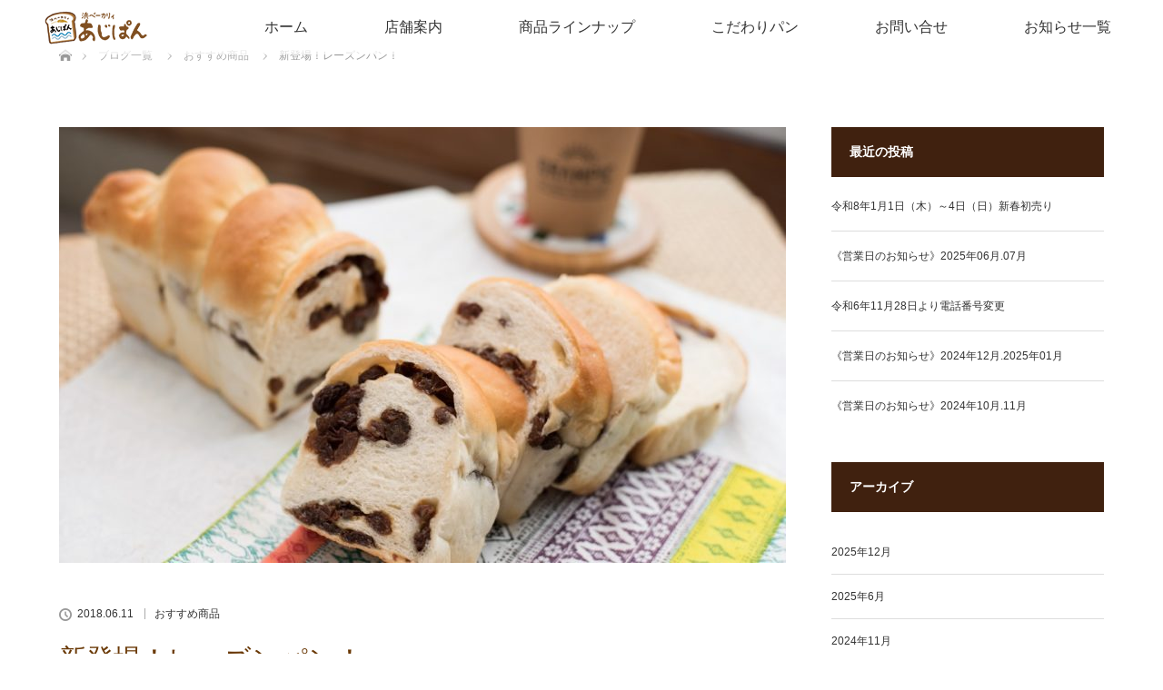

--- FILE ---
content_type: text/html; charset=UTF-8
request_url: http://ajipan.com/2018/06/11/%E6%96%B0%E7%99%BB%E5%A0%B4%EF%BC%81%E3%83%AC%E3%83%BC%E3%82%BA%E3%83%B3%E3%83%91%E3%83%B3%EF%BC%81/
body_size: 12578
content:
<!DOCTYPE html>
<html class="pc" lang="ja">
<head>
<meta charset="UTF-8">
<!--[if IE]><meta http-equiv="X-UA-Compatible" content="IE=edge"><![endif]-->
<meta name="viewport" content="width=device-width">
<title>新登場！レーズンパン！ | 浜ベーカリーあじぱん｜パン工房｜茨城県ひたちなか市阿字ヶ浦</title>
<meta name="description" content="レーズンパン食パン生地 に レーズンたっぷり練り込みました！是非一度、ご賞味ください！！...">
<link rel="pingback" href="http://ajipan.com/xmlrpc.php">
<meta name='robots' content='max-image-preview:large' />
	<style>img:is([sizes="auto" i], [sizes^="auto," i]) { contain-intrinsic-size: 3000px 1500px }</style>
	<link rel='dns-prefetch' href='//stats.wp.com' />
<link rel="alternate" type="application/rss+xml" title="浜ベーカリーあじぱん｜パン工房｜茨城県ひたちなか市阿字ヶ浦 &raquo; フィード" href="https://ajipan.com/feed/" />
<link rel="alternate" type="application/rss+xml" title="浜ベーカリーあじぱん｜パン工房｜茨城県ひたちなか市阿字ヶ浦 &raquo; コメントフィード" href="https://ajipan.com/comments/feed/" />
<link rel="alternate" type="application/rss+xml" title="浜ベーカリーあじぱん｜パン工房｜茨城県ひたちなか市阿字ヶ浦 &raquo; 新登場！レーズンパン！ のコメントのフィード" href="https://ajipan.com/2018/06/11/%e6%96%b0%e7%99%bb%e5%a0%b4%ef%bc%81%e3%83%ac%e3%83%bc%e3%82%ba%e3%83%b3%e3%83%91%e3%83%b3%ef%bc%81/feed/" />
<link rel='stylesheet' id='style-css' href='http://ajipan.com/wp-content/themes/lotus_tcd039-child/style.css?ver=2.8.1' type='text/css' media='all' />
<link rel='stylesheet' id='wp-block-library-css' href='http://ajipan.com/wp-includes/css/dist/block-library/style.min.css?ver=6.7.4' type='text/css' media='all' />
<link rel='stylesheet' id='mediaelement-css' href='http://ajipan.com/wp-includes/js/mediaelement/mediaelementplayer-legacy.min.css?ver=4.2.17' type='text/css' media='all' />
<link rel='stylesheet' id='wp-mediaelement-css' href='http://ajipan.com/wp-includes/js/mediaelement/wp-mediaelement.min.css?ver=6.7.4' type='text/css' media='all' />
<style id='jetpack-sharing-buttons-style-inline-css' type='text/css'>
.jetpack-sharing-buttons__services-list{display:flex;flex-direction:row;flex-wrap:wrap;gap:0;list-style-type:none;margin:5px;padding:0}.jetpack-sharing-buttons__services-list.has-small-icon-size{font-size:12px}.jetpack-sharing-buttons__services-list.has-normal-icon-size{font-size:16px}.jetpack-sharing-buttons__services-list.has-large-icon-size{font-size:24px}.jetpack-sharing-buttons__services-list.has-huge-icon-size{font-size:36px}@media print{.jetpack-sharing-buttons__services-list{display:none!important}}.editor-styles-wrapper .wp-block-jetpack-sharing-buttons{gap:0;padding-inline-start:0}ul.jetpack-sharing-buttons__services-list.has-background{padding:1.25em 2.375em}
</style>
<style id='classic-theme-styles-inline-css' type='text/css'>
/*! This file is auto-generated */
.wp-block-button__link{color:#fff;background-color:#32373c;border-radius:9999px;box-shadow:none;text-decoration:none;padding:calc(.667em + 2px) calc(1.333em + 2px);font-size:1.125em}.wp-block-file__button{background:#32373c;color:#fff;text-decoration:none}
</style>
<style id='global-styles-inline-css' type='text/css'>
:root{--wp--preset--aspect-ratio--square: 1;--wp--preset--aspect-ratio--4-3: 4/3;--wp--preset--aspect-ratio--3-4: 3/4;--wp--preset--aspect-ratio--3-2: 3/2;--wp--preset--aspect-ratio--2-3: 2/3;--wp--preset--aspect-ratio--16-9: 16/9;--wp--preset--aspect-ratio--9-16: 9/16;--wp--preset--color--black: #000000;--wp--preset--color--cyan-bluish-gray: #abb8c3;--wp--preset--color--white: #ffffff;--wp--preset--color--pale-pink: #f78da7;--wp--preset--color--vivid-red: #cf2e2e;--wp--preset--color--luminous-vivid-orange: #ff6900;--wp--preset--color--luminous-vivid-amber: #fcb900;--wp--preset--color--light-green-cyan: #7bdcb5;--wp--preset--color--vivid-green-cyan: #00d084;--wp--preset--color--pale-cyan-blue: #8ed1fc;--wp--preset--color--vivid-cyan-blue: #0693e3;--wp--preset--color--vivid-purple: #9b51e0;--wp--preset--gradient--vivid-cyan-blue-to-vivid-purple: linear-gradient(135deg,rgba(6,147,227,1) 0%,rgb(155,81,224) 100%);--wp--preset--gradient--light-green-cyan-to-vivid-green-cyan: linear-gradient(135deg,rgb(122,220,180) 0%,rgb(0,208,130) 100%);--wp--preset--gradient--luminous-vivid-amber-to-luminous-vivid-orange: linear-gradient(135deg,rgba(252,185,0,1) 0%,rgba(255,105,0,1) 100%);--wp--preset--gradient--luminous-vivid-orange-to-vivid-red: linear-gradient(135deg,rgba(255,105,0,1) 0%,rgb(207,46,46) 100%);--wp--preset--gradient--very-light-gray-to-cyan-bluish-gray: linear-gradient(135deg,rgb(238,238,238) 0%,rgb(169,184,195) 100%);--wp--preset--gradient--cool-to-warm-spectrum: linear-gradient(135deg,rgb(74,234,220) 0%,rgb(151,120,209) 20%,rgb(207,42,186) 40%,rgb(238,44,130) 60%,rgb(251,105,98) 80%,rgb(254,248,76) 100%);--wp--preset--gradient--blush-light-purple: linear-gradient(135deg,rgb(255,206,236) 0%,rgb(152,150,240) 100%);--wp--preset--gradient--blush-bordeaux: linear-gradient(135deg,rgb(254,205,165) 0%,rgb(254,45,45) 50%,rgb(107,0,62) 100%);--wp--preset--gradient--luminous-dusk: linear-gradient(135deg,rgb(255,203,112) 0%,rgb(199,81,192) 50%,rgb(65,88,208) 100%);--wp--preset--gradient--pale-ocean: linear-gradient(135deg,rgb(255,245,203) 0%,rgb(182,227,212) 50%,rgb(51,167,181) 100%);--wp--preset--gradient--electric-grass: linear-gradient(135deg,rgb(202,248,128) 0%,rgb(113,206,126) 100%);--wp--preset--gradient--midnight: linear-gradient(135deg,rgb(2,3,129) 0%,rgb(40,116,252) 100%);--wp--preset--font-size--small: 13px;--wp--preset--font-size--medium: 20px;--wp--preset--font-size--large: 36px;--wp--preset--font-size--x-large: 42px;--wp--preset--spacing--20: 0.44rem;--wp--preset--spacing--30: 0.67rem;--wp--preset--spacing--40: 1rem;--wp--preset--spacing--50: 1.5rem;--wp--preset--spacing--60: 2.25rem;--wp--preset--spacing--70: 3.38rem;--wp--preset--spacing--80: 5.06rem;--wp--preset--shadow--natural: 6px 6px 9px rgba(0, 0, 0, 0.2);--wp--preset--shadow--deep: 12px 12px 50px rgba(0, 0, 0, 0.4);--wp--preset--shadow--sharp: 6px 6px 0px rgba(0, 0, 0, 0.2);--wp--preset--shadow--outlined: 6px 6px 0px -3px rgba(255, 255, 255, 1), 6px 6px rgba(0, 0, 0, 1);--wp--preset--shadow--crisp: 6px 6px 0px rgba(0, 0, 0, 1);}:where(.is-layout-flex){gap: 0.5em;}:where(.is-layout-grid){gap: 0.5em;}body .is-layout-flex{display: flex;}.is-layout-flex{flex-wrap: wrap;align-items: center;}.is-layout-flex > :is(*, div){margin: 0;}body .is-layout-grid{display: grid;}.is-layout-grid > :is(*, div){margin: 0;}:where(.wp-block-columns.is-layout-flex){gap: 2em;}:where(.wp-block-columns.is-layout-grid){gap: 2em;}:where(.wp-block-post-template.is-layout-flex){gap: 1.25em;}:where(.wp-block-post-template.is-layout-grid){gap: 1.25em;}.has-black-color{color: var(--wp--preset--color--black) !important;}.has-cyan-bluish-gray-color{color: var(--wp--preset--color--cyan-bluish-gray) !important;}.has-white-color{color: var(--wp--preset--color--white) !important;}.has-pale-pink-color{color: var(--wp--preset--color--pale-pink) !important;}.has-vivid-red-color{color: var(--wp--preset--color--vivid-red) !important;}.has-luminous-vivid-orange-color{color: var(--wp--preset--color--luminous-vivid-orange) !important;}.has-luminous-vivid-amber-color{color: var(--wp--preset--color--luminous-vivid-amber) !important;}.has-light-green-cyan-color{color: var(--wp--preset--color--light-green-cyan) !important;}.has-vivid-green-cyan-color{color: var(--wp--preset--color--vivid-green-cyan) !important;}.has-pale-cyan-blue-color{color: var(--wp--preset--color--pale-cyan-blue) !important;}.has-vivid-cyan-blue-color{color: var(--wp--preset--color--vivid-cyan-blue) !important;}.has-vivid-purple-color{color: var(--wp--preset--color--vivid-purple) !important;}.has-black-background-color{background-color: var(--wp--preset--color--black) !important;}.has-cyan-bluish-gray-background-color{background-color: var(--wp--preset--color--cyan-bluish-gray) !important;}.has-white-background-color{background-color: var(--wp--preset--color--white) !important;}.has-pale-pink-background-color{background-color: var(--wp--preset--color--pale-pink) !important;}.has-vivid-red-background-color{background-color: var(--wp--preset--color--vivid-red) !important;}.has-luminous-vivid-orange-background-color{background-color: var(--wp--preset--color--luminous-vivid-orange) !important;}.has-luminous-vivid-amber-background-color{background-color: var(--wp--preset--color--luminous-vivid-amber) !important;}.has-light-green-cyan-background-color{background-color: var(--wp--preset--color--light-green-cyan) !important;}.has-vivid-green-cyan-background-color{background-color: var(--wp--preset--color--vivid-green-cyan) !important;}.has-pale-cyan-blue-background-color{background-color: var(--wp--preset--color--pale-cyan-blue) !important;}.has-vivid-cyan-blue-background-color{background-color: var(--wp--preset--color--vivid-cyan-blue) !important;}.has-vivid-purple-background-color{background-color: var(--wp--preset--color--vivid-purple) !important;}.has-black-border-color{border-color: var(--wp--preset--color--black) !important;}.has-cyan-bluish-gray-border-color{border-color: var(--wp--preset--color--cyan-bluish-gray) !important;}.has-white-border-color{border-color: var(--wp--preset--color--white) !important;}.has-pale-pink-border-color{border-color: var(--wp--preset--color--pale-pink) !important;}.has-vivid-red-border-color{border-color: var(--wp--preset--color--vivid-red) !important;}.has-luminous-vivid-orange-border-color{border-color: var(--wp--preset--color--luminous-vivid-orange) !important;}.has-luminous-vivid-amber-border-color{border-color: var(--wp--preset--color--luminous-vivid-amber) !important;}.has-light-green-cyan-border-color{border-color: var(--wp--preset--color--light-green-cyan) !important;}.has-vivid-green-cyan-border-color{border-color: var(--wp--preset--color--vivid-green-cyan) !important;}.has-pale-cyan-blue-border-color{border-color: var(--wp--preset--color--pale-cyan-blue) !important;}.has-vivid-cyan-blue-border-color{border-color: var(--wp--preset--color--vivid-cyan-blue) !important;}.has-vivid-purple-border-color{border-color: var(--wp--preset--color--vivid-purple) !important;}.has-vivid-cyan-blue-to-vivid-purple-gradient-background{background: var(--wp--preset--gradient--vivid-cyan-blue-to-vivid-purple) !important;}.has-light-green-cyan-to-vivid-green-cyan-gradient-background{background: var(--wp--preset--gradient--light-green-cyan-to-vivid-green-cyan) !important;}.has-luminous-vivid-amber-to-luminous-vivid-orange-gradient-background{background: var(--wp--preset--gradient--luminous-vivid-amber-to-luminous-vivid-orange) !important;}.has-luminous-vivid-orange-to-vivid-red-gradient-background{background: var(--wp--preset--gradient--luminous-vivid-orange-to-vivid-red) !important;}.has-very-light-gray-to-cyan-bluish-gray-gradient-background{background: var(--wp--preset--gradient--very-light-gray-to-cyan-bluish-gray) !important;}.has-cool-to-warm-spectrum-gradient-background{background: var(--wp--preset--gradient--cool-to-warm-spectrum) !important;}.has-blush-light-purple-gradient-background{background: var(--wp--preset--gradient--blush-light-purple) !important;}.has-blush-bordeaux-gradient-background{background: var(--wp--preset--gradient--blush-bordeaux) !important;}.has-luminous-dusk-gradient-background{background: var(--wp--preset--gradient--luminous-dusk) !important;}.has-pale-ocean-gradient-background{background: var(--wp--preset--gradient--pale-ocean) !important;}.has-electric-grass-gradient-background{background: var(--wp--preset--gradient--electric-grass) !important;}.has-midnight-gradient-background{background: var(--wp--preset--gradient--midnight) !important;}.has-small-font-size{font-size: var(--wp--preset--font-size--small) !important;}.has-medium-font-size{font-size: var(--wp--preset--font-size--medium) !important;}.has-large-font-size{font-size: var(--wp--preset--font-size--large) !important;}.has-x-large-font-size{font-size: var(--wp--preset--font-size--x-large) !important;}
:where(.wp-block-post-template.is-layout-flex){gap: 1.25em;}:where(.wp-block-post-template.is-layout-grid){gap: 1.25em;}
:where(.wp-block-columns.is-layout-flex){gap: 2em;}:where(.wp-block-columns.is-layout-grid){gap: 2em;}
:root :where(.wp-block-pullquote){font-size: 1.5em;line-height: 1.6;}
</style>
<link rel='stylesheet' id='parent-style-css' href='http://ajipan.com/wp-content/themes/lotus_tcd039/style.css?ver=6.7.4' type='text/css' media='all' />
<script type="text/javascript" src="http://ajipan.com/wp-includes/js/jquery/jquery.min.js?ver=3.7.1" id="jquery-core-js"></script>
<script type="text/javascript" src="http://ajipan.com/wp-includes/js/jquery/jquery-migrate.min.js?ver=3.4.1" id="jquery-migrate-js"></script>
<link rel="https://api.w.org/" href="https://ajipan.com/wp-json/" /><link rel="alternate" title="JSON" type="application/json" href="https://ajipan.com/wp-json/wp/v2/posts/245" /><link rel="canonical" href="https://ajipan.com/2018/06/11/%e6%96%b0%e7%99%bb%e5%a0%b4%ef%bc%81%e3%83%ac%e3%83%bc%e3%82%ba%e3%83%b3%e3%83%91%e3%83%b3%ef%bc%81/" />
<link rel='shortlink' href='https://ajipan.com/?p=245' />
<link rel="alternate" title="oEmbed (JSON)" type="application/json+oembed" href="https://ajipan.com/wp-json/oembed/1.0/embed?url=https%3A%2F%2Fajipan.com%2F2018%2F06%2F11%2F%25e6%2596%25b0%25e7%2599%25bb%25e5%25a0%25b4%25ef%25bc%2581%25e3%2583%25ac%25e3%2583%25bc%25e3%2582%25ba%25e3%2583%25b3%25e3%2583%2591%25e3%2583%25b3%25ef%25bc%2581%2F" />
<link rel="alternate" title="oEmbed (XML)" type="text/xml+oembed" href="https://ajipan.com/wp-json/oembed/1.0/embed?url=https%3A%2F%2Fajipan.com%2F2018%2F06%2F11%2F%25e6%2596%25b0%25e7%2599%25bb%25e5%25a0%25b4%25ef%25bc%2581%25e3%2583%25ac%25e3%2583%25bc%25e3%2582%25ba%25e3%2583%25b3%25e3%2583%2591%25e3%2583%25b3%25ef%25bc%2581%2F&#038;format=xml" />
	<style>img#wpstats{display:none}</style>
		
<link rel="stylesheet" media="screen and (max-width:770px)" href="http://ajipan.com/wp-content/themes/lotus_tcd039/responsive.css?ver=2.8.1">
<link rel="stylesheet" href="http://ajipan.com/wp-content/themes/lotus_tcd039/css/footer-bar.css?ver=2.8.1">

<script src="http://ajipan.com/wp-content/themes/lotus_tcd039/js/jquery.easing.1.3.js?ver=2.8.1"></script>
<script src="http://ajipan.com/wp-content/themes/lotus_tcd039/js/jscript.js?ver=2.8.1"></script>
<script src="http://ajipan.com/wp-content/themes/lotus_tcd039/js/functions.js?ver=2.8.1"></script>
<script src="http://ajipan.com/wp-content/themes/lotus_tcd039/js/comment.js?ver=2.8.1"></script>
<script src="http://ajipan.com/wp-content/themes/lotus_tcd039/js/header_fix.js?ver=2.8.1"></script>

<style type="text/css">
body, input, textarea { font-family: Verdana, "Hiragino Kaku Gothic ProN", "ヒラギノ角ゴ ProN W3", "メイリオ", Meiryo, sans-serif; }
.rich_font { font-weight:500; font-family: "Times New Roman" , "游明朝" , "Yu Mincho" , "游明朝体" , "YuMincho" , "ヒラギノ明朝 Pro W3" , "Hiragino Mincho Pro" , "HiraMinProN-W3" , "HGS明朝E" , "ＭＳ Ｐ明朝" , "MS PMincho" , serif; }

body { font-size:15px; }

.pc #header .logo { font-size:21px; }
.mobile #header .logo { font-size:18px; }
.pc #header .desc { font-size:12px; }
#footer_logo .logo { font-size:40px; }
#footer_logo .desc { font-size:12px; }
.pc #header #logo_text_fixed .logo { font-size:21px; }

.index_box_list .image img, #index_blog_list li .image img, #related_post li a.image img, .styled_post_list1 .image img, #recent_news .image img{
  -webkit-transition: all 0.35s ease-in-out; -moz-transition: all 0.35s ease-in-out; transition: all 0.35s ease-in-out;
  -webkit-transform: scale(1); -moz-transform: scale(1); -ms-transform: scale(1); -o-transform: scale(1); transform: scale(1);
  -webkit-backface-visibility:hidden; backface-visibility:hidden;
}
.index_box_list .image a:hover img, #index_blog_list li .image:hover img, #related_post li a.image:hover img, .styled_post_list1 .image:hover img, #recent_news .image:hover img{
 -webkit-transform: scale(1.2); -moz-transform: scale(1.2); -ms-transform: scale(1.2); -o-transform: scale(1.2); transform: scale(1.2);
}

.pc .home #header_top{ background:rgba(255,255,255,1) }
.pc .home #global_menu{ background:rgba(255,255,255,0.7) }
.pc .header_fix #header{ background:rgba(255,255,255,1) }
	.pc .not_home #header{ background:rgba(255,255,255,0.7) }
.pc .not_home.header_fix2 #header{ background:rgba(255,255,255,1) }
.pc #global_menu > ul > li > a{ color:#333333; }

.pc #index_content2 .catchphrase .headline { font-size:43px; }
.pc #index_content2 .catchphrase .desc { font-size:30px; }

#post_title { font-size:30px; }
.post_content { font-size:15px; }

.post_content a:not(.q_button), .pc #global_menu > ul > li.active > a, .pc #global_menu li.current-menu-item > a, .pc #global_menu > ul > li > a:hover, #header_logo .logo a:hover, #bread_crumb li.home a:hover:before, #bread_crumb li a:hover,
 .footer_menu li:first-child a, .footer_menu li:only-child a, #previous_next_post a:hover, .color_headline
  { color:#6A3906; }

.post_content a:hover:not(.q_button) { color:#b59c83; }
a:hover{ color:#6A3906; }

.pc #global_menu ul ul a, #return_top a, .next_page_link a:hover, .page_navi a:hover, .collapse_category_list li a:hover .count, .index_archive_link a:hover, .slick-arrow:hover, #header_logo_index .link:hover,
 #previous_next_page a:hover, .page_navi p.back a:hover, .collapse_category_list li a:hover .count, .mobile #global_menu li a:hover,
  #wp-calendar td a:hover, #wp-calendar #prev a:hover, #wp-calendar #next a:hover, .widget_search #search-btn input:hover, .widget_search #searchsubmit:hover, .side_widget.google_search #searchsubmit:hover,
   #submit_comment:hover, #comment_header ul li a:hover, #comment_header ul li.comment_switch_active a, #comment_header #comment_closed p, #post_pagination a:hover, #post_pagination p, a.menu_button:hover, .mobile .footer_menu a:hover, .mobile #footer_menu_bottom li a:hover
    { background-color:#6A3906; }

.pc #global_menu ul ul a:hover, #return_top a:hover
 { background-color:#40210F; }

.side_headline, #footer_address, #recent_news .headline, .page_navi span.current
 { background-color:#40210F; }

#index_content1_top
 { background-color:#E6D4B8; }

#comment_textarea textarea:focus, #guest_info input:focus, #comment_header ul li a:hover, #comment_header ul li.comment_switch_active a, #comment_header #comment_closed p
 { border-color:#6A3906; }

#comment_header ul li.comment_switch_active a:after, #comment_header #comment_closed p:after
 { border-color:#6A3906 transparent transparent transparent; }

.collapse_category_list li a:before
 { border-color: transparent transparent transparent #6A3906; }


  #site_loader_spinner { border:4px solid rgba(106,57,6,0.2); border-top-color:#6A3906; }

#header_slider .caption {
     top: calc(50% + 10px);
}
#header_image .caption .title {
top: calc(50% + 10px);
}

.pc .home #global_menu {
    background: rgba(255,255,255,0.3);
}
.pc .home.header_fix #logo_image_fixed img {
    left: -20px;
}
.pc #global_menu > ul > li > a {
    font-size: 16px;
    padding: 0 60px;
}
.pc .header_fix #global_menu ul li a {
     font-size: 16px;
    padding: 0 42px;
}
.pc .header_fix #global_menu > ul {
    text-align: right;
}
.pc .home.header_fix #header_bottom {
    width: 1250px;
}

.pc .not_home #logo_image_fixed img {
    left: -20px;
}
.pc .fix_top #global_menu > ul {
    text-align: right;
}
.pc .fix_top #global_menu ul li a {
     font-size: 16px;
    padding: 0 42px;
}



#header_slider .caption .title {
    line-height: 170%;
}
.info h4 { line-height: 140%; }
#index_content2 .catchphrase .desc {
    margin: 0 0 50px 0;
}
#index_news_inner { margin: 0 auto 20px; }
#index_news { background-color:#ffffff; }
#index_news_list .headline {
    top: 7px;
}
.index_archive_link a {
    background: #40210F;
}

#footer_top { background-color:#E6D4B8; }
.footer_menu li:first-child a, .footer_menu li:only-child a {
    font-size: 17px;
   font-weight: bold;
}

#return_top a { background-color:#E95513; }


@media screen and ( max-width:770px) {

#footer_logo a img.f_logo { width:60%; }

}
</style>


<script type="text/javascript">
jQuery(document).ready(function($){
  $('a').not('a[href*="#"], a[href^="tel"], [href^="javascript:void(0);"], a[target="_blank"]').click(function(){
    var pass = $(this).attr("href");
    $('body').fadeOut();
    setTimeout(function(){
      location.href = pass;
    },300);
    return false;
  });
});
</script>


<style type="text/css"></style>
<!-- Jetpack Open Graph Tags -->
<meta property="og:type" content="article" />
<meta property="og:title" content="新登場！レーズンパン！" />
<meta property="og:url" content="https://ajipan.com/2018/06/11/%e6%96%b0%e7%99%bb%e5%a0%b4%ef%bc%81%e3%83%ac%e3%83%bc%e3%82%ba%e3%83%b3%e3%83%91%e3%83%b3%ef%bc%81/" />
<meta property="og:description" content="レーズンパン 食パン生地 に レーズンたっぷり練り込みました！ 是非一度、ご賞味ください！！" />
<meta property="article:published_time" content="2018-06-11T07:13:13+00:00" />
<meta property="article:modified_time" content="2018-06-11T07:13:13+00:00" />
<meta property="og:site_name" content="浜ベーカリーあじぱん｜パン工房｜茨城県ひたちなか市阿字ヶ浦" />
<meta property="og:image" content="https://ajipan.com/wp-content/uploads/2018/06/30f139216c3089784e2542bcdcb5e689.jpg" />
<meta property="og:image:width" content="1443" />
<meta property="og:image:height" content="963" />
<meta property="og:image:alt" content="" />
<meta property="og:locale" content="ja_JP" />
<meta name="twitter:text:title" content="新登場！レーズンパン！" />
<meta name="twitter:image" content="https://ajipan.com/wp-content/uploads/2018/06/30f139216c3089784e2542bcdcb5e689.jpg?w=640" />
<meta name="twitter:card" content="summary_large_image" />

<!-- End Jetpack Open Graph Tags -->
		<style type="text/css" id="wp-custom-css">
			/*
ここに独自の CSS を追加することができます。

詳しくは上のヘルプアイコンをクリックしてください。
*/
		</style>
		<script src="https://ajaxzip3.github.io/ajaxzip3.js" charset="UTF-8"></script>
</head>
<body id="body" class="post-template-default single single-post postid-245 single-format-standard wp-embed-responsive mobile_header_fix not_home fix_top">

<div id="site_loader_overlay">
 <div id="site_loader_spinner"></div>
</div>
<div id="site_wrap">

 <div id="header">
  <div id="header_top">
   <div id="header_logo">
    <div id="logo_image">
 <h1 class="logo">
  <a href="https://ajipan.com/" title="浜ベーカリーあじぱん｜パン工房｜茨城県ひたちなか市阿字ヶ浦" data-label="浜ベーカリーあじぱん｜パン工房｜茨城県ひたちなか市阿字ヶ浦"><img class="h_logo" src="https://ajipan.com/wp-content/uploads/2023/06/rogo3.png?1768618483" alt="浜ベーカリーあじぱん｜パン工房｜茨城県ひたちなか市阿字ヶ浦" title="浜ベーカリーあじぱん｜パン工房｜茨城県ひたちなか市阿字ヶ浦" /></a>
 </h1>
</div>
   </div>
  </div><!-- END #header_top -->
    <div id="header_bottom">
   <a href="#" class="menu_button"><span>menu</span></a>
   <div id="logo_image_fixed">
 <p class="logo"><a href="https://ajipan.com/" title="浜ベーカリーあじぱん｜パン工房｜茨城県ひたちなか市阿字ヶ浦"><img class="s_logo" src="https://ajipan.com/wp-content/uploads/2023/06/rogo2.png?1768618483" alt="浜ベーカリーあじぱん｜パン工房｜茨城県ひたちなか市阿字ヶ浦" title="浜ベーカリーあじぱん｜パン工房｜茨城県ひたちなか市阿字ヶ浦" /></a></p>
</div>
   <div id="global_menu">
    <ul id="menu-%e3%83%a1%e3%82%a4%e3%83%b3%e3%83%a1%e3%83%8b%e3%83%a5%e3%83%bc" class="menu"><li id="menu-item-8" class="menu-item menu-item-type-post_type menu-item-object-page menu-item-home menu-item-8"><a href="https://ajipan.com/">ホーム</a></li>
<li id="menu-item-20" class="menu-item menu-item-type-post_type menu-item-object-page menu-item-20"><a href="https://ajipan.com/%e3%81%8a%e5%ba%97%e6%a1%88%e5%86%85/">店舗案内</a></li>
<li id="menu-item-21" class="menu-item menu-item-type-post_type menu-item-object-page menu-item-21"><a href="https://ajipan.com/%e5%95%86%e5%93%81%e3%83%a9%e3%82%a4%e3%83%b3%e3%83%8a%e3%83%83%e3%83%97/">商品ラインナップ</a></li>
<li id="menu-item-19" class="menu-item menu-item-type-post_type menu-item-object-page menu-item-19"><a href="https://ajipan.com/%e3%81%93%e3%81%a0%e3%82%8f%e3%82%8a%e3%83%91%e3%83%b3/">こだわりパン</a></li>
<li id="menu-item-18" class="menu-item menu-item-type-post_type menu-item-object-page menu-item-18"><a href="https://ajipan.com/%e3%81%8a%e5%95%8f%e3%81%84%e5%90%88%e3%81%9b/">お問い合せ</a></li>
<li id="menu-item-43" class="menu-item menu-item-type-custom menu-item-object-custom menu-item-43"><a href="http://ajipan.com/news/">お知らせ一覧</a></li>
</ul>   </div>
  </div><!-- END #header_bottom -->
   </div><!-- END #header -->

    
 <div id="main_contents" class="clearfix">


<div id="bread_crumb">

<ul class="clearfix" itemscope itemtype="https://schema.org/BreadcrumbList">
 <li itemprop="itemListElement" itemscope itemtype="https://schema.org/ListItem" class="home"><a itemprop="item" href="https://ajipan.com/"><span itemprop="name">ホーム</span></a><meta itemprop="position" content="1" /></li>

 <li itemprop="itemListElement" itemscope itemtype="https://schema.org/ListItem"><a itemprop="item" href="https://ajipan.com/2018/06/11/%e6%96%b0%e7%99%bb%e5%a0%b4%ef%bc%81%e3%83%ac%e3%83%bc%e3%82%ba%e3%83%b3%e3%83%91%e3%83%b3%ef%bc%81/"><span itemprop="name">ブログ一覧</span></a><meta itemprop="position" content="2" /></li>
 <li itemprop="itemListElement" itemscope itemtype="https://schema.org/ListItem">
   <a itemprop="item" href="https://ajipan.com/category/%e3%81%8a%e3%81%99%e3%81%99%e3%82%81%e5%95%86%e5%93%81/"><span itemprop="name">おすすめ商品</span></a>
     <meta itemprop="position" content="3" /></li>
 <li itemprop="itemListElement" itemscope itemtype="https://schema.org/ListItem" class="last"><span itemprop="name">新登場！レーズンパン！</span><meta itemprop="position" content="4" /></li>

</ul>
</div>

<div id="main_col" class="clearfix">

<div id="left_col">

 
 <div id="article">

      <div id="post_image">
   <img width="800" height="480" src="https://ajipan.com/wp-content/uploads/2018/06/30f139216c3089784e2542bcdcb5e689-800x480.jpg" class="attachment-size5 size-size5 wp-post-image" alt="" decoding="async" fetchpriority="high" />  </div>
    
  <ul id="post_meta_top" class="clearfix">
   <li class="date"><time class="entry-date updated" datetime="2018-06-11T16:13:13+09:00">2018.06.11</time></li>   <li class="category"><a href="https://ajipan.com/category/%e3%81%8a%e3%81%99%e3%81%99%e3%82%81%e5%95%86%e5%93%81/">おすすめ商品</a>
</li>  </ul>

  <h2 id="post_title" class="rich_font color_headline">新登場！レーズンパン！</h2>

    <div class="single_share clearfix" id="single_share_top">
   
<!--Type1-->

<div id="share_top1">

 

<div class="sns">
<ul class="type1 clearfix">
<!--Xボタン-->
<li class="twitter">
<a href="https://twitter.com/intent/tweet?text=%E6%96%B0%E7%99%BB%E5%A0%B4%EF%BC%81%E3%83%AC%E3%83%BC%E3%82%BA%E3%83%B3%E3%83%91%E3%83%B3%EF%BC%81&url=https%3A%2F%2Fajipan.com%2F2018%2F06%2F11%2F%25e6%2596%25b0%25e7%2599%25bb%25e5%25a0%25b4%25ef%25bc%2581%25e3%2583%25ac%25e3%2583%25bc%25e3%2582%25ba%25e3%2583%25b3%25e3%2583%2591%25e3%2583%25b3%25ef%25bc%2581%2F&via=&tw_p=tweetbutton&related=" onclick="javascript:window.open(this.href, '', 'menubar=no,toolbar=no,resizable=yes,scrollbars=yes,height=400,width=600');return false;"><i class="icon-twitter"></i><span class="ttl">Post</span><span class="share-count"></span></a></li>

<!--Facebookボタン-->
<li class="facebook">
<a href="//www.facebook.com/sharer/sharer.php?u=https://ajipan.com/2018/06/11/%e6%96%b0%e7%99%bb%e5%a0%b4%ef%bc%81%e3%83%ac%e3%83%bc%e3%82%ba%e3%83%b3%e3%83%91%e3%83%b3%ef%bc%81/&amp;t=%E6%96%B0%E7%99%BB%E5%A0%B4%EF%BC%81%E3%83%AC%E3%83%BC%E3%82%BA%E3%83%B3%E3%83%91%E3%83%B3%EF%BC%81" class="facebook-btn-icon-link" target="blank" rel="nofollow"><i class="icon-facebook"></i><span class="ttl">Share</span><span class="share-count"></span></a></li>

<!--Hatebuボタン-->
<li class="hatebu">
<a href="https://b.hatena.ne.jp/add?mode=confirm&url=https%3A%2F%2Fajipan.com%2F2018%2F06%2F11%2F%25e6%2596%25b0%25e7%2599%25bb%25e5%25a0%25b4%25ef%25bc%2581%25e3%2583%25ac%25e3%2583%25bc%25e3%2582%25ba%25e3%2583%25b3%25e3%2583%2591%25e3%2583%25b3%25ef%25bc%2581%2F" onclick="javascript:window.open(this.href, '', 'menubar=no,toolbar=no,resizable=yes,scrollbars=yes,height=400,width=510');return false;" ><i class="icon-hatebu"></i><span class="ttl">Hatena</span><span class="share-count"></span></a></li>

<!--Pocketボタン-->
<li class="pocket">
<a href="https://getpocket.com/edit?url=https%3A%2F%2Fajipan.com%2F2018%2F06%2F11%2F%25e6%2596%25b0%25e7%2599%25bb%25e5%25a0%25b4%25ef%25bc%2581%25e3%2583%25ac%25e3%2583%25bc%25e3%2582%25ba%25e3%2583%25b3%25e3%2583%2591%25e3%2583%25b3%25ef%25bc%2581%2F&title=%E6%96%B0%E7%99%BB%E5%A0%B4%EF%BC%81%E3%83%AC%E3%83%BC%E3%82%BA%E3%83%B3%E3%83%91%E3%83%B3%EF%BC%81" target="blank"><i class="icon-pocket"></i><span class="ttl">Pocket</span><span class="share-count"></span></a></li>

<!--RSSボタン-->
<li class="rss">
<a href="https://ajipan.com/?feed=rss2" target="blank"><i class="icon-rss"></i><span class="ttl">RSS</span></a></li>

<!--Feedlyボタン-->
<li class="feedly">
<a href="https://feedly.com/index.html#subscription/feed/https://ajipan.com/feed/" target="blank"><i class="icon-feedly"></i><span class="ttl">feedly</span><span class="share-count"></span></a></li>

<!--Pinterestボタン-->
<li class="pinterest">
<a rel="nofollow" target="_blank" href="https://www.pinterest.com/pin/create/button/?url=https%3A%2F%2Fajipan.com%2F2018%2F06%2F11%2F%25e6%2596%25b0%25e7%2599%25bb%25e5%25a0%25b4%25ef%25bc%2581%25e3%2583%25ac%25e3%2583%25bc%25e3%2582%25ba%25e3%2583%25b3%25e3%2583%2591%25e3%2583%25b3%25ef%25bc%2581%2F&media=https://ajipan.com/wp-content/uploads/2018/06/30f139216c3089784e2542bcdcb5e689.jpg&description=%E6%96%B0%E7%99%BB%E5%A0%B4%EF%BC%81%E3%83%AC%E3%83%BC%E3%82%BA%E3%83%B3%E3%83%91%E3%83%B3%EF%BC%81" data-pin-do="buttonPin" data-pin-custom="true"><i class="icon-pinterest"></i><span class="ttl">Pin&nbsp;it</span></a></li>

</ul>
</div>

</div>


<!--Type2-->

<!--Type3-->

<!--Type4-->

<!--Type5-->
  </div>
  
 <!-- banner2 -->
 
  <div class="post_content clearfix">
   <p><img decoding="async" class="alignnone size-medium wp-image-246" src="https://ajipan.com/wp-content/uploads/2018/06/30f139216c3089784e2542bcdcb5e689-300x200.jpg" alt="" width="300" height="200" srcset="https://ajipan.com/wp-content/uploads/2018/06/30f139216c3089784e2542bcdcb5e689-300x200.jpg 300w, https://ajipan.com/wp-content/uploads/2018/06/30f139216c3089784e2542bcdcb5e689-768x513.jpg 768w, https://ajipan.com/wp-content/uploads/2018/06/30f139216c3089784e2542bcdcb5e689-1024x683.jpg 1024w, https://ajipan.com/wp-content/uploads/2018/06/30f139216c3089784e2542bcdcb5e689-500x333.jpg 500w, https://ajipan.com/wp-content/uploads/2018/06/30f139216c3089784e2542bcdcb5e689.jpg 1443w" sizes="(max-width: 300px) 100vw, 300px" /><br />
<strong>レーズンパン</strong><br />
食パン生地 に レーズンたっぷり練り込みました！<br />
是非一度、ご賞味ください！！</p>
     </div>

    <div class="single_share clearfix" id="single_share_bottom">
   
<!--Type1-->

<div id="share_top1">

 

<div class="sns mt10 mb45">
<ul class="type1 clearfix">
<!--Xボタン-->
<li class="twitter">
<a href="https://twitter.com/intent/tweet?text=%E6%96%B0%E7%99%BB%E5%A0%B4%EF%BC%81%E3%83%AC%E3%83%BC%E3%82%BA%E3%83%B3%E3%83%91%E3%83%B3%EF%BC%81&url=https%3A%2F%2Fajipan.com%2F2018%2F06%2F11%2F%25e6%2596%25b0%25e7%2599%25bb%25e5%25a0%25b4%25ef%25bc%2581%25e3%2583%25ac%25e3%2583%25bc%25e3%2582%25ba%25e3%2583%25b3%25e3%2583%2591%25e3%2583%25b3%25ef%25bc%2581%2F&via=&tw_p=tweetbutton&related=" onclick="javascript:window.open(this.href, '', 'menubar=no,toolbar=no,resizable=yes,scrollbars=yes,height=400,width=600');return false;"><i class="icon-twitter"></i><span class="ttl">Post</span><span class="share-count"></span></a></li>

<!--Facebookボタン-->
<li class="facebook">
<a href="//www.facebook.com/sharer/sharer.php?u=https://ajipan.com/2018/06/11/%e6%96%b0%e7%99%bb%e5%a0%b4%ef%bc%81%e3%83%ac%e3%83%bc%e3%82%ba%e3%83%b3%e3%83%91%e3%83%b3%ef%bc%81/&amp;t=%E6%96%B0%E7%99%BB%E5%A0%B4%EF%BC%81%E3%83%AC%E3%83%BC%E3%82%BA%E3%83%B3%E3%83%91%E3%83%B3%EF%BC%81" class="facebook-btn-icon-link" target="blank" rel="nofollow"><i class="icon-facebook"></i><span class="ttl">Share</span><span class="share-count"></span></a></li>

<!--Hatebuボタン-->
<li class="hatebu">
<a href="https://b.hatena.ne.jp/add?mode=confirm&url=https%3A%2F%2Fajipan.com%2F2018%2F06%2F11%2F%25e6%2596%25b0%25e7%2599%25bb%25e5%25a0%25b4%25ef%25bc%2581%25e3%2583%25ac%25e3%2583%25bc%25e3%2582%25ba%25e3%2583%25b3%25e3%2583%2591%25e3%2583%25b3%25ef%25bc%2581%2F" onclick="javascript:window.open(this.href, '', 'menubar=no,toolbar=no,resizable=yes,scrollbars=yes,height=400,width=510');return false;" ><i class="icon-hatebu"></i><span class="ttl">Hatena</span><span class="share-count"></span></a></li>

<!--Pocketボタン-->
<li class="pocket">
<a href="https://getpocket.com/edit?url=https%3A%2F%2Fajipan.com%2F2018%2F06%2F11%2F%25e6%2596%25b0%25e7%2599%25bb%25e5%25a0%25b4%25ef%25bc%2581%25e3%2583%25ac%25e3%2583%25bc%25e3%2582%25ba%25e3%2583%25b3%25e3%2583%2591%25e3%2583%25b3%25ef%25bc%2581%2F&title=%E6%96%B0%E7%99%BB%E5%A0%B4%EF%BC%81%E3%83%AC%E3%83%BC%E3%82%BA%E3%83%B3%E3%83%91%E3%83%B3%EF%BC%81" target="blank"><i class="icon-pocket"></i><span class="ttl">Pocket</span><span class="share-count"></span></a></li>

<!--RSSボタン-->
<li class="rss">
<a href="https://ajipan.com/feed/" target="blank"><i class="icon-rss"></i><span class="ttl">RSS</span></a></li>

<!--Feedlyボタン-->
<li class="feedly">
<a href="https://feedly.com/index.html#subscription/feed/https://ajipan.com/feed/" target="blank"><i class="icon-feedly"></i><span class="ttl">feedly</span><span class="share-count"></span></a></li>

<!--Pinterestボタン-->
<li class="pinterest">
<a rel="nofollow" target="_blank" href="https://www.pinterest.com/pin/create/button/?url=https%3A%2F%2Fajipan.com%2F2018%2F06%2F11%2F%25e6%2596%25b0%25e7%2599%25bb%25e5%25a0%25b4%25ef%25bc%2581%25e3%2583%25ac%25e3%2583%25bc%25e3%2582%25ba%25e3%2583%25b3%25e3%2583%2591%25e3%2583%25b3%25ef%25bc%2581%2F&media=https://ajipan.com/wp-content/uploads/2018/06/30f139216c3089784e2542bcdcb5e689.jpg&description=%E6%96%B0%E7%99%BB%E5%A0%B4%EF%BC%81%E3%83%AC%E3%83%BC%E3%82%BA%E3%83%B3%E3%83%91%E3%83%B3%EF%BC%81" data-pin-do="buttonPin" data-pin-custom="true"><i class="icon-pinterest"></i><span class="ttl">Pin&nbsp;it</span></a></li>

</ul>
</div>

</div>


<!--Type2-->

<!--Type3-->

<!--Type4-->

<!--Type5-->
  </div>
  
    <ul id="post_meta_bottom" class="clearfix">
   <li class="post_author">投稿者: <a href="https://ajipan.com/author/ajipan/" title="ajipan の投稿" rel="author">ajipan</a></li>   <li class="post_category"><a href="https://ajipan.com/category/%e3%81%8a%e3%81%99%e3%81%99%e3%82%81%e5%95%86%e5%93%81/" rel="category tag">おすすめ商品</a></li>        </ul>
  
    <div id="previous_next_post" class="clearfix">
   <div class='prev_post'><a href='https://ajipan.com/2018/06/11/%e6%96%b0%e7%99%bb%e5%a0%b4%ef%bc%81%e3%81%82%e3%82%93%e9%a3%9f%e3%83%91%e3%83%b3%ef%bc%81/' title='新登場！あん食パン！'><img width="200" height="200" src="https://ajipan.com/wp-content/uploads/2018/06/ac170a994eb21f10f34e1bcf4aed7f72-200x200.jpg" class="attachment-size1 size-size1 wp-post-image" alt="" decoding="async" srcset="https://ajipan.com/wp-content/uploads/2018/06/ac170a994eb21f10f34e1bcf4aed7f72-200x200.jpg 200w, https://ajipan.com/wp-content/uploads/2018/06/ac170a994eb21f10f34e1bcf4aed7f72-150x150.jpg 150w, https://ajipan.com/wp-content/uploads/2018/06/ac170a994eb21f10f34e1bcf4aed7f72-300x300.jpg 300w, https://ajipan.com/wp-content/uploads/2018/06/ac170a994eb21f10f34e1bcf4aed7f72-120x120.jpg 120w" sizes="(max-width: 200px) 100vw, 200px" /><span class='title'>新登場！あん食パン！</span></a></div>
<div class='next_post'><a href='https://ajipan.com/2019/09/23/%e6%97%a5%e5%b8%b0%e3%82%8a%e9%89%84%e9%81%93%e3%81%95%e3%82%93%e3%81%bd%ef%bc%88%e5%8d%98%e8%a1%8c%e6%9c%ac%e3%81%ab%e6%8e%b2%e8%bc%89%e3%81%95%e3%82%8c%e3%81%be%e3%81%97%e3%81%9f%ef%bc%89/' title='日帰り鉄道さんぽ（単行本に掲載されました）'><img width="200" height="200" src="https://ajipan.com/wp-content/uploads/2019/09/fdbf6fdc63eb6c165c6e007d038518cf-200x200.jpg" class="attachment-size1 size-size1 wp-post-image" alt="" decoding="async" loading="lazy" srcset="https://ajipan.com/wp-content/uploads/2019/09/fdbf6fdc63eb6c165c6e007d038518cf-200x200.jpg 200w, https://ajipan.com/wp-content/uploads/2019/09/fdbf6fdc63eb6c165c6e007d038518cf-150x150.jpg 150w, https://ajipan.com/wp-content/uploads/2019/09/fdbf6fdc63eb6c165c6e007d038518cf-300x300.jpg 300w, https://ajipan.com/wp-content/uploads/2019/09/fdbf6fdc63eb6c165c6e007d038518cf-120x120.jpg 120w" sizes="auto, (max-width: 200px) 100vw, 200px" /><span class='title'>日帰り鉄道さんぽ（単行本に掲載されました）</span></a></div>
  </div>
  
 </div><!-- END #article -->

 <!-- banner1 -->
 
 
  <div id="related_post">
  <h3 class="headline"><span>関連記事</span></h3>
  <ol class="clearfix">
      <li class="clearfix num1">
    <a class="image" href="https://ajipan.com/2018/06/11/%e6%96%b0%e7%99%bb%e5%a0%b4%ef%bc%81%e3%81%82%e3%82%93%e9%a3%9f%e3%83%91%e3%83%b3%ef%bc%81/"><img width="500" height="333" src="https://ajipan.com/wp-content/uploads/2018/06/ac170a994eb21f10f34e1bcf4aed7f72-500x333.jpg" class="attachment-size2 size-size2 wp-post-image" alt="" decoding="async" loading="lazy" srcset="https://ajipan.com/wp-content/uploads/2018/06/ac170a994eb21f10f34e1bcf4aed7f72-500x333.jpg 500w, https://ajipan.com/wp-content/uploads/2018/06/ac170a994eb21f10f34e1bcf4aed7f72-300x200.jpg 300w, https://ajipan.com/wp-content/uploads/2018/06/ac170a994eb21f10f34e1bcf4aed7f72-768x513.jpg 768w, https://ajipan.com/wp-content/uploads/2018/06/ac170a994eb21f10f34e1bcf4aed7f72-1024x684.jpg 1024w, https://ajipan.com/wp-content/uploads/2018/06/ac170a994eb21f10f34e1bcf4aed7f72.jpg 1453w" sizes="auto, (max-width: 500px) 100vw, 500px" /></a>
    <div class="desc">
     <h4 class="title"><a href="https://ajipan.com/2018/06/11/%e6%96%b0%e7%99%bb%e5%a0%b4%ef%bc%81%e3%81%82%e3%82%93%e9%a3%9f%e3%83%91%e3%83%b3%ef%bc%81/" name="">新登場！あん食パン！</a></h4>
    </div>
   </li>
      <li class="clearfix num2">
    <a class="image" href="https://ajipan.com/2019/11/02/%e3%83%89%e3%82%a4%e3%83%84%e4%bc%9d%e7%b5%b1%e3%81%ae%e9%86%97%e9%85%b5%e8%8f%93%e5%ad%90%e3%80%8c%e3%82%b7%e3%83%a5%e3%83%88%e3%83%bc%e3%83%ac%e3%83%b3%e3%80%8d/"><img width="410" height="308" src="https://ajipan.com/wp-content/uploads/2018/01/7caac79888388143ad8e23bf666dea18.jpg" class="attachment-size2 size-size2 wp-post-image" alt="" decoding="async" loading="lazy" srcset="https://ajipan.com/wp-content/uploads/2018/01/7caac79888388143ad8e23bf666dea18.jpg 410w, https://ajipan.com/wp-content/uploads/2018/01/7caac79888388143ad8e23bf666dea18-300x225.jpg 300w" sizes="auto, (max-width: 410px) 100vw, 410px" /></a>
    <div class="desc">
     <h4 class="title"><a href="https://ajipan.com/2019/11/02/%e3%83%89%e3%82%a4%e3%83%84%e4%bc%9d%e7%b5%b1%e3%81%ae%e9%86%97%e9%85%b5%e8%8f%93%e5%ad%90%e3%80%8c%e3%82%b7%e3%83%a5%e3%83%88%e3%83%bc%e3%83%ac%e3%83%b3%e3%80%8d/" name="">ドイツ伝統の醗酵菓子「シュトーレン」予約・通販 承ります</a></h4>
    </div>
   </li>
     </ol>
 </div>
  
 

</div><!-- END #left_col -->


  <div id="side_col">
  
		<div class="side_widget clearfix widget_recent_entries" id="recent-posts-2">

		<h3 class="side_headline"><span>最近の投稿</span></h3>
		<ul>
											<li>
					<a href="https://ajipan.com/2025/12/15/%e4%bb%a4%e5%92%8c8%e5%b9%b41%e6%9c%881%e6%97%a5%ef%bc%88%e6%9c%a8%ef%bc%89%ef%bd%9e4%e6%97%a5%ef%bc%88%e6%97%a5%ef%bc%89%e6%96%b0%e6%98%a5%e5%88%9d%e5%a3%b2%e3%82%8a/">令和8年1月1日（木）～4日（日）新春初売り</a>
									</li>
											<li>
					<a href="https://ajipan.com/2025/06/01/%e3%80%8a%e5%96%b6%e6%a5%ad%e6%97%a5%e3%81%ae%e3%81%8a%e7%9f%a5%e3%82%89%e3%81%9b%e3%80%8b2025%e5%b9%b406%e6%9c%88-07%e6%9c%88/">《営業日のお知らせ》2025年06月.07月</a>
									</li>
											<li>
					<a href="https://ajipan.com/2024/11/29/%e4%bb%a4%e5%92%8c6%e5%b9%b411%e6%9c%8828%e6%97%a5%e3%82%88%e3%82%8a%e9%9b%bb%e8%a9%b1%e7%95%aa%e5%8f%b7%e5%a4%89%e6%9b%b4/">令和6年11月28日より電話番号変更</a>
									</li>
											<li>
					<a href="https://ajipan.com/2024/11/28/%e3%80%8a%e5%96%b6%e6%a5%ad%e6%97%a5%e3%81%ae%e3%81%8a%e7%9f%a5%e3%82%89%e3%81%9b%e3%80%8b2024%e5%b9%b412%e6%9c%88-2025%e5%b9%b401%e6%9c%88/">《営業日のお知らせ》2024年12月.2025年01月</a>
									</li>
											<li>
					<a href="https://ajipan.com/2024/09/27/%e3%80%8a%e5%96%b6%e6%a5%ad%e6%97%a5%e3%81%ae%e3%81%8a%e7%9f%a5%e3%82%89%e3%81%9b%e3%80%8b10%e6%9c%8811%e6%9c%88/">《営業日のお知らせ》2024年10月.11月</a>
									</li>
					</ul>

		</div>
<div class="side_widget clearfix widget_archive" id="archives-2">
<h3 class="side_headline"><span>アーカイブ</span></h3>
			<ul>
					<li><a href='https://ajipan.com/2025/12/'>2025年12月</a></li>
	<li><a href='https://ajipan.com/2025/06/'>2025年6月</a></li>
	<li><a href='https://ajipan.com/2024/11/'>2024年11月</a></li>
	<li><a href='https://ajipan.com/2024/09/'>2024年9月</a></li>
	<li><a href='https://ajipan.com/2024/04/'>2024年4月</a></li>
	<li><a href='https://ajipan.com/2023/12/'>2023年12月</a></li>
	<li><a href='https://ajipan.com/2023/09/'>2023年9月</a></li>
	<li><a href='https://ajipan.com/2023/07/'>2023年7月</a></li>
	<li><a href='https://ajipan.com/2023/05/'>2023年5月</a></li>
	<li><a href='https://ajipan.com/2023/03/'>2023年3月</a></li>
	<li><a href='https://ajipan.com/2023/02/'>2023年2月</a></li>
	<li><a href='https://ajipan.com/2019/11/'>2019年11月</a></li>
	<li><a href='https://ajipan.com/2019/10/'>2019年10月</a></li>
	<li><a href='https://ajipan.com/2019/09/'>2019年9月</a></li>
	<li><a href='https://ajipan.com/2018/06/'>2018年6月</a></li>
			</ul>

			</div>
<div class="side_widget clearfix widget_categories" id="categories-2">
<h3 class="side_headline"><span>カテゴリー</span></h3>
			<ul>
					<li class="cat-item cat-item-9"><a href="https://ajipan.com/category/%e3%81%8a%e3%81%99%e3%81%99%e3%82%81%e5%95%86%e5%93%81/">おすすめ商品</a>
</li>
	<li class="cat-item cat-item-1"><a href="https://ajipan.com/category/%e6%9c%aa%e5%88%86%e9%a1%9e/">未分類</a>
</li>
			</ul>

			</div>
<div class="side_widget clearfix widget_calendar" id="calendar-3">
<h3 class="side_headline"><span>カレンダー</span></h3><div id="calendar_wrap" class="calendar_wrap"><table id="wp-calendar" class="wp-calendar-table">
	<caption>2018年6月</caption>
	<thead>
	<tr>
		<th scope="col" title="月曜日">月</th>
		<th scope="col" title="火曜日">火</th>
		<th scope="col" title="水曜日">水</th>
		<th scope="col" title="木曜日">木</th>
		<th scope="col" title="金曜日">金</th>
		<th scope="col" title="土曜日">土</th>
		<th scope="col" title="日曜日">日</th>
	</tr>
	</thead>
	<tbody>
	<tr>
		<td colspan="4" class="pad">&nbsp;</td><td>1</td><td>2</td><td>3</td>
	</tr>
	<tr>
		<td>4</td><td>5</td><td>6</td><td>7</td><td>8</td><td>9</td><td>10</td>
	</tr>
	<tr>
		<td><a href="https://ajipan.com/2018/06/11/" aria-label="2018年6月11日 に投稿を公開">11</a></td><td>12</td><td>13</td><td>14</td><td>15</td><td>16</td><td>17</td>
	</tr>
	<tr>
		<td>18</td><td>19</td><td>20</td><td>21</td><td>22</td><td>23</td><td>24</td>
	</tr>
	<tr>
		<td>25</td><td>26</td><td>27</td><td>28</td><td>29</td><td>30</td>
		<td class="pad" colspan="1">&nbsp;</td>
	</tr>
	</tbody>
	</table><nav aria-label="前と次の月" class="wp-calendar-nav">
		<span class="wp-calendar-nav-prev">&nbsp;</span>
		<span class="pad">&nbsp;</span>
		<span class="wp-calendar-nav-next"><a href="https://ajipan.com/2019/09/">9月 &raquo;</a></span>
	</nav></div></div>
<div class="side_widget clearfix widget_calendar" id="calendar-4">
<div class="calendar_wrap"><table id="wp-calendar" class="wp-calendar-table">
	<caption>2018年6月</caption>
	<thead>
	<tr>
		<th scope="col" title="月曜日">月</th>
		<th scope="col" title="火曜日">火</th>
		<th scope="col" title="水曜日">水</th>
		<th scope="col" title="木曜日">木</th>
		<th scope="col" title="金曜日">金</th>
		<th scope="col" title="土曜日">土</th>
		<th scope="col" title="日曜日">日</th>
	</tr>
	</thead>
	<tbody>
	<tr>
		<td colspan="4" class="pad">&nbsp;</td><td>1</td><td>2</td><td>3</td>
	</tr>
	<tr>
		<td>4</td><td>5</td><td>6</td><td>7</td><td>8</td><td>9</td><td>10</td>
	</tr>
	<tr>
		<td><a href="https://ajipan.com/2018/06/11/" aria-label="2018年6月11日 に投稿を公開">11</a></td><td>12</td><td>13</td><td>14</td><td>15</td><td>16</td><td>17</td>
	</tr>
	<tr>
		<td>18</td><td>19</td><td>20</td><td>21</td><td>22</td><td>23</td><td>24</td>
	</tr>
	<tr>
		<td>25</td><td>26</td><td>27</td><td>28</td><td>29</td><td>30</td>
		<td class="pad" colspan="1">&nbsp;</td>
	</tr>
	</tbody>
	</table><nav aria-label="前と次の月" class="wp-calendar-nav">
		<span class="wp-calendar-nav-prev">&nbsp;</span>
		<span class="pad">&nbsp;</span>
		<span class="wp-calendar-nav-next"><a href="https://ajipan.com/2019/09/">9月 &raquo;</a></span>
	</nav></div></div>
 </div>
 

</div><!-- END #main_col -->


 </div><!-- END #main_contents -->

<div id="footer_wrapper">
 <div id="footer_top">
  <div id="footer_top_inner">

   <!-- footer logo -->
   <div id="footer_logo">
    <div class="logo_area">
 <p class="logo"><a href="https://ajipan.com/" title="浜ベーカリーあじぱん｜パン工房｜茨城県ひたちなか市阿字ヶ浦"><img class="f_logo" src="https://ajipan.com/wp-content/uploads/2023/06/rogo3.png?1768618483" alt="浜ベーカリーあじぱん｜パン工房｜茨城県ひたちなか市阿字ヶ浦" title="浜ベーカリーあじぱん｜パン工房｜茨城県ひたちなか市阿字ヶ浦" /></a></p>
</div>
   </div>

   <!-- footer menu -->
      <div id="footer_menu" class="clearfix">
        <div id="footer-menu1" class="footer_menu clearfix">
     <ul id="menu-%e3%83%95%e3%83%83%e3%82%bf%e3%83%bc%e3%83%a1%e3%83%8b%e3%83%a5%e3%83%bc" class="menu"><li id="menu-item-35" class="menu-item menu-item-type-post_type menu-item-object-page menu-item-home menu-item-35"><a href="https://ajipan.com/">ホーム</a></li>
</ul>    </div>
            <div id="footer-menu2" class="footer_menu clearfix">
     <ul id="menu-%e3%83%95%e3%83%83%e3%82%bf%e3%83%bc%e3%83%a1%e3%83%8b%e3%83%a5%e3%83%bc02" class="menu"><li id="menu-item-36" class="menu-item menu-item-type-post_type menu-item-object-page menu-item-36"><a href="https://ajipan.com/%e3%81%8a%e5%ba%97%e6%a1%88%e5%86%85/">店舗案内</a></li>
</ul>    </div>
            <div id="footer-menu3" class="footer_menu clearfix">
     <ul id="menu-%e3%83%95%e3%83%83%e3%82%bf%e3%83%bc%e3%83%a1%e3%83%8b%e3%83%a5%e3%83%bc03" class="menu"><li id="menu-item-37" class="menu-item menu-item-type-post_type menu-item-object-page menu-item-37"><a href="https://ajipan.com/%e3%81%93%e3%81%a0%e3%82%8f%e3%82%8a%e3%83%91%e3%83%b3/">こだわりパン</a></li>
</ul>    </div>
            <div id="footer-menu4" class="footer_menu clearfix">
     <ul id="menu-%e3%83%95%e3%83%83%e3%82%bf%e3%83%bc%e3%83%a1%e3%83%8b%e3%83%a5%e3%83%bc04" class="menu"><li id="menu-item-38" class="menu-item menu-item-type-post_type menu-item-object-page menu-item-38"><a href="https://ajipan.com/%e5%95%86%e5%93%81%e3%83%a9%e3%82%a4%e3%83%b3%e3%83%8a%e3%83%83%e3%83%97/">商品一覧</a></li>
</ul>    </div>
            <div id="footer-menu5" class="footer_menu clearfix">
     <ul id="menu-%e3%83%95%e3%83%83%e3%82%bf%e3%83%bc%e3%83%a1%e3%83%8b%e3%83%a5%e3%83%bc05" class="menu"><li id="menu-item-39" class="menu-item menu-item-type-post_type menu-item-object-page menu-item-39"><a href="https://ajipan.com/%e3%81%8a%e5%95%8f%e3%81%84%e5%90%88%e3%81%9b/">お問い合せ</a></li>
</ul>    </div>
            <div id="footer-menu6" class="footer_menu clearfix">
     <ul id="menu-%e3%83%95%e3%83%83%e3%82%bf%e3%83%bc%e3%83%a1%e3%83%8b%e3%83%a5%e3%83%bc06" class="menu"><li id="menu-item-40" class="menu-item menu-item-type-custom menu-item-object-custom menu-item-40"><a href="http://ajipan.com/news/">お知らせ一覧</a></li>
</ul>    </div>
       </div>
   

  </div><!-- END #footer_top_inner -->
 </div><!-- END #footer_top -->

    <p id="footer_address"><span class="mr10">浜ベーカリーあじぱん</span>〒311-1201 茨城県ひたちなか市阿字ヶ浦391-2<span class="ml10">TEL／FAX：029-229-1256</span></p>
   
 <div id="footer_bottom">
  <div id="footer_bottom_inner" class="clearfix">
   <!-- social button -->
      <ul class="clearfix" id="footer_social_link">
        <li class="twitter"><a class="target_blank" href="#">X</a></li>
            <li class="facebook"><a class="target_blank" href="#">Facebook</a></li>
            <li class="insta"><a class="target_blank" href="#">Instagram</a></li>
                        <li class="rss"><a class="target_blank" href="https://ajipan.com/feed/">RSS</a></li>
       </ul>
      <p id="copyright">Copyright &copy;&nbsp; <a href="https://ajipan.com/">浜ベーカリーあじぱん｜パン工房｜茨城県ひたちなか市阿字ヶ浦</a></p>

  </div><!-- END #footer_bottom_inner -->
 </div><!-- END #footer_bottom -->
</div><!-- /footer_wrapper -->


 <div id="return_top">
  <a href="#body"><span>PAGE TOP</span></a>
 </div>


 <script>

 jQuery(window).bind("unload",function(){});

 jQuery(document).ready(function($){

  function after_load() {
   $('#site_loader_spinner').delay(300).addClass('fade_out');
   $('#site_loader_overlay').delay(600).addClass('fade_out');
   $('#site_loader_spinner').delay(600).fadeOut(100);
   $('#site_loader_overlay').delay(900).fadeOut(100);
        }


  $(window).load(function () {
    after_load();
  });
 
  $(function(){
    setTimeout(function(){
      if( $('#site_loader_overlay').is(':visible') ) {
        after_load();
      }
    }, 3000);
  });

 });
 </script>

 
 
 <!-- facebook share button code -->
 <div id="fb-root"></div>
 <script>
 (function(d, s, id) {
   var js, fjs = d.getElementsByTagName(s)[0];
   if (d.getElementById(id)) return;
   js = d.createElement(s); js.id = id;
   js.src = "//connect.facebook.net/ja_JP/sdk.js#xfbml=1&version=v2.5";
   fjs.parentNode.insertBefore(js, fjs);
 }(document, 'script', 'facebook-jssdk'));
 </script>

 

<script type="text/javascript" src="http://ajipan.com/wp-includes/js/comment-reply.min.js?ver=6.7.4" id="comment-reply-js" async="async" data-wp-strategy="async"></script>
<script type="text/javascript" src="https://stats.wp.com/e-202603.js" id="jetpack-stats-js" data-wp-strategy="defer"></script>
<script type="text/javascript" id="jetpack-stats-js-after">
/* <![CDATA[ */
_stq = window._stq || [];
_stq.push([ "view", JSON.parse("{\"v\":\"ext\",\"blog\":\"138858986\",\"post\":\"245\",\"tz\":\"9\",\"srv\":\"ajipan.com\",\"j\":\"1:14.0\"}") ]);
_stq.push([ "clickTrackerInit", "138858986", "245" ]);
/* ]]> */
</script>
</body>
</html>

--- FILE ---
content_type: text/css
request_url: http://ajipan.com/wp-content/themes/lotus_tcd039-child/style.css?ver=2.8.1
body_size: 71
content:
/*
Template:lotus_tcd039
Theme Name:lotus_tcd039-child
Version:2.8.1
*/